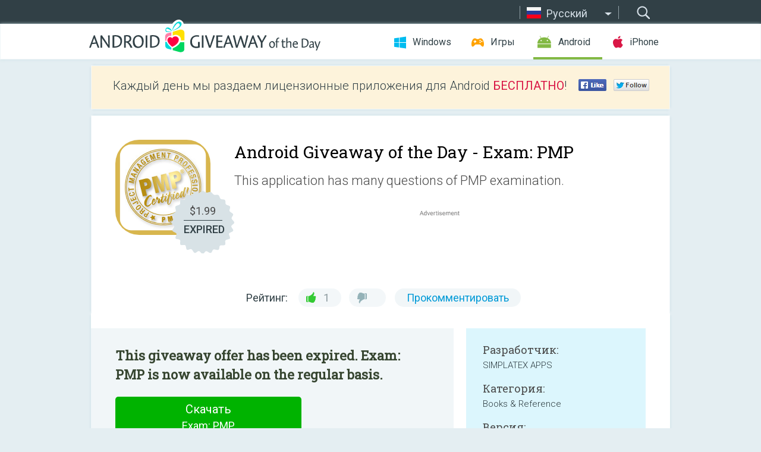

--- FILE ---
content_type: text/html; charset=utf-8
request_url: https://android.giveawayoftheday.com/exam-pmp/?lang=ru
body_size: 10006
content:
<!DOCTYPE html>
<!--[if lt IE 7]>      <html class="no-js ielt10 ielt9 ielt8 ielt7" lang="ru"> <![endif]-->
<!--[if IE 7]>         <html class="no-js ie7 ielt10 ielt9 ielt8" lang="ru"> <![endif]-->
<!--[if IE 8]>         <html class="no-js ie8 ielt10 ielt9" lang="ru"> <![endif]-->
<!--[if IE 9]>         <html class="no-js ie9 ielt10" lang="ru"> <![endif]-->
<!--[if gt IE 10]><!--> <html class="no-js" lang="ru"> <!--<![endif]-->
<head>
        <script async src="https://www.googletagmanager.com/gtag/js?id=G-Z2EXT2LRNE"></script>
    <script>
        window.dataLayer = window.dataLayer || [];
        function gtag(){dataLayer.push(arguments);}
        gtag('js', new Date());

        gtag('config', 'G-Z2EXT2LRNE');
    </script>
                            <meta http-equiv="Content-Type" content="text/html; charset=UTF-8" />
            <meta http-equiv="X-UA-Compatible" content="IE=edge">
            <meta name="viewport" content="width=device-width">
            <meta name="format-detection" content="telephone=no">
                        <meta name="verify-v1" content="nKhoQtkI95aX3NsywlbsnmUuAaUMF+QPTdE0phYHyT8=" />
                    
    <meta name="description" content="Daily Android Giveaway - ★★★★★ Exam: PMPProject Management Professional (CSM)This application has many questions of PMP examination.You can try to finish the questions and see your result.Project Management Professional (PMP)..." />
    <meta property="fb:app_id" content="200558050727877"/>
    <meta property="og:type" content="website"/>
    <meta property="og:url" content="https://android.giveawayoftheday.com/exam-pmp/?lang=ru"/>
    <meta property="og:title" content=""/>
    <meta property="og:site_name" content="Giveaway of the Day"/>
    <meta property="og:image" content="https://android.giveawayoftheday.com/wp-content/plugins/gotd_googleplay_plugin/images/2019/10/com.cpviet.apps.exampro.pmp_app_icon_1572154247.png"/>
    <meta property="og:description" content="★★★★★ Exam: PMPProject Management Professional (CSM)This application has many questions of PMP examination.You can try to finish the questions and see your result.Project..."/>

    <meta property="twitter:card" content="summary_large_image" />
    <meta property="twitter:site" content="@GiveawayotDay" />
    <meta property="twitter:url" content="https://android.giveawayoftheday.com/exam-pmp/?lang=ru" />
    <meta property="twitter:title" content="Exam: PMP" />
    <meta property="twitter:description" content="This application has many questions of PMP examination." />
    <meta property="twitter:image" content="https://android.giveawayoftheday.com/wp-content/plugins/gotd_googleplay_plugin/images/2019/10/com.cpviet.apps.exampro.pmp_Screenshot_1572154247.png" />

                            <link rel="alternate" hreflang="en" href="https://android.giveawayoftheday.com/exam-pmp/" type="text/html" />
                                <link rel="alternate" hreflang="es" href="https://android.giveawayoftheday.com/exam-pmp/?lang=es" type="text/html" />
                                <link rel="alternate" hreflang="it" href="https://android.giveawayoftheday.com/exam-pmp/?lang=it" type="text/html" />
                                <link rel="alternate" hreflang="de" href="https://android.giveawayoftheday.com/exam-pmp/?lang=de" type="text/html" />
                                <link rel="alternate" hreflang="fr" href="https://android.giveawayoftheday.com/exam-pmp/?lang=fr" type="text/html" />
                                <link rel="alternate" hreflang="pt" href="https://android.giveawayoftheday.com/exam-pmp/?lang=pt-br" type="text/html" />
                                <link rel="alternate" hreflang="nl" href="https://android.giveawayoftheday.com/exam-pmp/?lang=nl" type="text/html" />
                                <link rel="alternate" hreflang="ru" href="https://android.giveawayoftheday.com/exam-pmp/?lang=ru" type="text/html" />
                                <link rel="alternate" hreflang="ja" href="https://android.giveawayoftheday.com/exam-pmp/?lang=ja" type="text/html" />
                                <link rel="alternate" hreflang="tr" href="https://android.giveawayoftheday.com/exam-pmp/?lang=tr" type="text/html" />
                                <link rel="alternate" hreflang="el" href="https://android.giveawayoftheday.com/exam-pmp/?lang=el" type="text/html" />
                                <link rel="alternate" hreflang="ro" href="https://android.giveawayoftheday.com/exam-pmp/?lang=ro" type="text/html" />
            
                 <link rel="stylesheet" href="https://android.giveawayoftheday.com/css/modal.css?v=1525361059" />
        
        <link href='https://fonts.googleapis.com/css?family=Roboto+Slab:400,300&amp;subset=latin' rel='stylesheet' type='text/css'>
        <link href='https://fonts.googleapis.com/css?family=Roboto:400,300,500,700,300italic&amp;subset=latin' rel='stylesheet' type='text/css'>
        <title>Android Giveaway of the Day - Exam: PMP</title>
                    <link rel="stylesheet" href="https://android.giveawayoftheday.com/css/android/main.css?v=1553782962" />
                <link rel="shortcut icon" href="https://android.giveawayoftheday.com/images/favicon.ico" type="image/x-icon">
            <link rel="stylesheet" href="https://android.giveawayoftheday.com/css/android/post.css?v=1566991764" />
    <link rel="stylesheet" href="https://android.giveawayoftheday.com/css/android/banner.css?v=1455286791" />
    <link rel="stylesheet" href="https://android.giveawayoftheday.com/css/remodal.css?v=1451286268" />
    <link rel="stylesheet" href="https://android.giveawayoftheday.com/css/remodal-default-theme.css?v=1451286268" />
    <link rel="stylesheet" href="https://android.giveawayoftheday.com/css/fancybox.css?v=1453363896" />
        <!--[if lte IE 8]><link href="https://android.giveawayoftheday.com/css/ie8.css" rel="stylesheet" type="text/css" /><![endif]-->
        <script type="text/javascript">
                                </script>
                            <script src="https://ajax.googleapis.com/ajax/libs/jquery/1.10.1/jquery.min.js"></script>
                        <script src="https://android.giveawayoftheday.com/js/plugins.js?v=1485935778"></script>
            <script src="https://android.giveawayoftheday.com/js/script.js?v=1710757379"></script>

            <script>
                var common_actions_settings = {
                    search_url: 'https://android.giveawayoftheday.com/?lang=ru',
                    is_ie9: 0,
                    fb_app_id: '200558050727877',
                    project: 'android',
                    locale: 'ru',
                    safari_push: {
                        enabled: 0,
                        url: 'https://android.giveawayoftheday.com/safari_push?lang=ru',
                        website_uid: 'web.com.giveawayoftheday.www',
                        token_url: 'https://android.giveawayoftheday.com/safari_push/check-token?lang=ru',
                        enabled_subprojects: 0
                    }
                };
                jQuery(document).ready(function() {
                    common_actions.init(common_actions_settings);
                    achecker.init({
                        enabled: true,
                        from: 'gaotd_android',
                        is_mobile: false,
                        show_rest: false
                    });
                    away_bnr.init({
                        is_showed: false,
                        idle_interval: 3000,
                        enabled: 0
                    });
                });

                var text_counters = {hours: 'часов', mins: 'минут', secs: 'секунд', days: 'дней'};
            </script>

                    <script>
            jQuery(document).ready(function () {
                getTopCloseOnload();
                makeFixedCloseOnload();
                jQuery(window).scroll(function () {
                    makeFixedCloseOnload();
                })
            });

            function makeFixedCloseOnload() {
                var close_onload = jQuery('.close_onload');
                if (close_onload.length == 0) return;
                var s = jQuery(window).scrollTop() + 20;
                if (s > jQuery('.giveaway_day').offset().top && s != 0) {
                    close_onload.addClass('fixed_closed_onload');
                    close_onload.css('left', jQuery('.wrapper').offset().left - 100)
                    close_onload.css('top', 20)
                }
                else {
                    if (close_onload.hasClass('fixed_closed_onload')) {
                        getTopCloseOnload();
                    }
                    close_onload.removeClass('fixed_closed_onload');
                    close_onload.css('left', '-100px');

                }
            }

            function getTopCloseOnload() {
                var close_onload = jQuery('.close_onload');
                if (close_onload.length == 0) return;
                var top = 0;
                close_onload.css('top',0);
                jQuery('.slogan').each(function () {
                    top = parseInt(close_onload.css('top'));
                    var $this = jQuery(this);
                    var h = parseInt($this.outerHeight());
                    if ($this.css('display') != 'none' && h != 0) {
                        var margin_bottom = parseInt($this.css('margin-bottom'));
                        top = top + margin_bottom + h;
                    }
                    close_onload.css('top', top);
                })
            }
        </script>
        
    <script>
        check_user_lang.lang_redirect = function() {
            if (getCookie('lang') == 1) {
                return;
            }
            var cookie_domain = this.conf.domain.replace(/:8080$/g, '');
            setCookie('lang', 1, {path: '/', expires: 24*60*60, domain: '.' + cookie_domain});
            var lang_regex = new RegExp("[\\?&]lang=([^&#]*)");
            var cur_lang = lang_regex.exec(window.location.search);
            cur_lang = cur_lang ? cur_lang[1] : 'en';
            if (cur_lang != 'en') {
                return;
            }
            var lang_domain = 'en';
            var subdomains = JSON.parse(this.conf.subdomains_json);
            jQuery.each(subdomains, function(url, lang) {
                if (navigator.language == lang['code'] || navigator.language.indexOf(lang['code']+'-') >= 0) {
                    lang_domain = url;
                }
            });

            if (lang_domain == cur_lang) {
                return;
            }

            location.href = document.location.protocol + '//android.' + this.conf.domain + '/' + (this.conf.path ? this.conf.path + '/' : '') + '?lang='+lang_domain;
        };
        common_actions_settings.twitter_acc = 'https://twitter.com/android_gotd';
    </script>

    <script type="text/javascript">
        (function($) {
            $(function() {
                post_actions.resizePostBlock = function(e) {
                    var margin_top = $('.requirements').outerHeight() + 20;
                    if(!Modernizr.mq('(min-width: 1036px)')) {
                        margin_top = '';
                    }
                    $('.offers').css('margin-top', margin_top);
                };
                post_actions.updateRequirements = function(e) {
                    return;
                }
                post_actions.init({
                    post_id: 4990,
                    is_active: 0,
                    vote: {
                        send_url: '/ajax/posts/vote/add'
                    },
                    negative_form: {
                        url: '/ajax/posts/vote/negative-form'
                    },
                    last_comments: {
                        send_url: '/ajax/posts/other-comments'
                    },
                    error_no_reason_text: 'Пожалуйста, выберите причину.',
                    error_no_description_text: 'Пожалуйста, заполните форму в нижней части и опишите причину.'
                });
                comments_actions.init({
                    post_id: 4990,
                    lang_id: 8,
                    vote_url: '/ajax/comments/vote/add',
                    add_comment_url: '/ajax/comments/add',
                    reply_text: 'Ответить',
                    cancel_text: 'Отменить',
                    no_fields_text: 'Пожалуйста, заполните необходимые поля',
                    fb_app_id: '200558050727877',
                    show_fb_comments: false,
                    lang: 'ru',
                    fb_comm_url: '/ajax/comments/fb-event'
                });
                check_user_lang.init({
                    is_lang_redirect: 1,
                    subdomains_json: '{"en":{"code":"en","name":"English"},"es":{"code":"es","name":"Espa\u00f1ol"},"it":{"code":"it","name":"Italiano"},"de":{"code":"de","name":"Deutsch"},"fr":{"code":"fr","name":"Fran\u00e7ais"},"pt-br":{"code":"pt","name":"Portugu\u00eas"},"nl":{"code":"nl","name":"Nederlands"},"ru":{"code":"ru","name":"\u0420\u0443\u0441\u0441\u043a\u0438\u0439"},"ja":{"code":"ja","name":"\u65e5\u672c\u8a9e"},"tr":{"code":"tr","name":"T\u00fcrk\u00e7e"},"el":{"code":"el","name":"\u0395\u03bb\u03bb\u03b7\u03bd\u03b9\u03ba\u03ac"},"ro":{"code":"ro","name":"Rom\u00e2n\u0103"}}',
                    domain: 'giveawayoftheday.com',
                    path: 'exam-pmp'
                });
                                    downloadShareForm.fbInit('200558050727877');
                                var countdown_until = new Date('19 January 2026 08:00:00');
                gaotd_countdown.render('.giveaway_counter', countdown_until, text_counters);
                                                                                                                                                    $('.download_logging').click(function() {
                                    });
                                            });
        })(jQuery);

    </script>
    <script src="https://android.giveawayoftheday.com/js/jquery.fancybox.pack.js?v=1451286268"></script>
    <script>
        jQuery(document).ready(function() {
                jQuery(".screenshot_image").fancybox({
                    padding : 0,
                    centerOnScroll : true,
                    type : 'image',
                    openEffect	: 'elastic',
                    closeEffect	: 'elastic',
                    helpers : {
                        title : {type : 'outside'},
                        overlay: {locked: false}
                    },
                    'beforeLoad': function () {
                        if (window.addEventListener) {
                            window.addEventListener('DOMMouseScroll', wheel, false);
                        }
                        window.onmousewheel = document.onmousewheel = wheel;
                        var keys = [37, 38, 39, 40];
                        document.onkeydown = function (e) {
                            for (var i = keys.length; i--;) {
                                if (e.keyCode === keys[i]) {
                                    preventDefault(e);
                                    return;
                                }
                            }
                        };
                    },
                    'afterClose': function () {
                        if (window.removeEventListener) {
                            window.removeEventListener('DOMMouseScroll', wheel, false);
                        }
                        window.onmousewheel = document.onmousewheel = document.onkeydown = null;
                    }
                });
            }
        );
        /* fancybox no scroll helpers */

        function preventDefault(e) {
            e = e || window.event;
            if (e.preventDefault) e.preventDefault();
            e.returnValue = false;
        }

        function wheel(e) {
            preventDefault(e);
        }
    </script>
                                    <script  src="https://android.giveawayoftheday.com/widget.php?url=https%3A%2F%2Fandroid.giveawayoftheday.com%2Fexam-pmp%2F%3Flang%3Dru"></script>
    </head>
<body class="past ru">
<div class="st-container">
    <div class="st-pusher">
        <div class="top_head">
            <div class="width">
                <div class="header_search">
                    <div class="inputbox_wrap">
                        <input type="text" placeholder="Поиск" class="inputbox" />
                    </div>
                    <div class="submit_wrap">
                        <input type="submit" class="button" value="Поиск" />
                    </div>
                </div>
                                    <div class="header_lang">
                        <div class="curr_lang ieb">
                            <span class="ru">Русский</span>
                        </div>
                        <ul class="menu languages">
                                                                    <li><a class="en" href="https://android.giveawayoftheday.com/exam-pmp/" hreflang="en">English</a></li>
                                                            <li><a class="es" href="https://android.giveawayoftheday.com/exam-pmp/?lang=es" hreflang="es">Español</a></li>
                                                            <li><a class="it" href="https://android.giveawayoftheday.com/exam-pmp/?lang=it" hreflang="it">Italiano</a></li>
                                                            <li><a class="de" href="https://android.giveawayoftheday.com/exam-pmp/?lang=de" hreflang="de">Deutsch</a></li>
                                                            <li><a class="fr" href="https://android.giveawayoftheday.com/exam-pmp/?lang=fr" hreflang="fr">Français</a></li>
                                                            <li><a class="pt" href="https://android.giveawayoftheday.com/exam-pmp/?lang=pt-br" hreflang="pt">Português</a></li>
                                                            <li><a class="nl" href="https://android.giveawayoftheday.com/exam-pmp/?lang=nl" hreflang="nl">Nederlands</a></li>
                                                                        <li><a class="ja" href="https://android.giveawayoftheday.com/exam-pmp/?lang=ja" hreflang="ja">日本語</a></li>
                                                            <li><a class="tr" href="https://android.giveawayoftheday.com/exam-pmp/?lang=tr" hreflang="tr">Türkçe</a></li>
                                                            <li><a class="el" href="https://android.giveawayoftheday.com/exam-pmp/?lang=el" hreflang="el">Ελληνικά</a></li>
                                                            <li><a class="ro" href="https://android.giveawayoftheday.com/exam-pmp/?lang=ro" hreflang="ro">Română</a></li>
                                                </ul>
                    </div>
                            </div>
        </div>
        <div class="header cf">
            <div class="width">
                                    <div class="header_side">
                        <div class="header_nav_trig"></div>
                        <nav class="header_nav">
                            <ul class="menu">
                                <li class="w ">
                                    <a href="https://ru.giveawayoftheday.com/">Windows</a>
                                </li>
                                <li class="g ">
                                    <a href="https://game.giveawayoftheday.com/">Игры</a>
                                </li>
                                <li class="a active">
                                    <a href="https://android.giveawayoftheday.com/?lang=ru">Android</a>
                                </li>
                                <li class="i ">
                                    <a href="https://iphone.giveawayoftheday.com/?lang=ru">iPhone</a>
                                </li>
                            </ul>
                        </nav>
                                                    <div class="language">
                                <label>Your language:</label>
                                <select>
                                                            <option value="https://android.giveawayoftheday.com/exam-pmp/" >English</option>
                                <option value="https://android.giveawayoftheday.com/exam-pmp/?lang=es" >Español</option>
                                <option value="https://android.giveawayoftheday.com/exam-pmp/?lang=it" >Italiano</option>
                                <option value="https://android.giveawayoftheday.com/exam-pmp/?lang=de" >Deutsch</option>
                                <option value="https://android.giveawayoftheday.com/exam-pmp/?lang=fr" >Français</option>
                                <option value="https://android.giveawayoftheday.com/exam-pmp/?lang=pt-br" >Português</option>
                                <option value="https://android.giveawayoftheday.com/exam-pmp/?lang=nl" >Nederlands</option>
                                <option value="https://android.giveawayoftheday.com/exam-pmp/?lang=ru" selected>Русский</option>
                                <option value="https://android.giveawayoftheday.com/exam-pmp/?lang=ja" >日本語</option>
                                <option value="https://android.giveawayoftheday.com/exam-pmp/?lang=tr" >Türkçe</option>
                                <option value="https://android.giveawayoftheday.com/exam-pmp/?lang=el" >Ελληνικά</option>
                                <option value="https://android.giveawayoftheday.com/exam-pmp/?lang=ro" >Română</option>
                                            </select>
                                <span>&#9660;</span>
                            </div>
                                            </div>
                    <a href="https://android.giveawayoftheday.com/?lang=ru" class="header_logo"></a>
                                                </div>
        </div><!-- .header-->

                <div class="modal" style="display: none;" id="modal_chrome_notif">
    <div class="modal_bg"></div>
    <div class="wrapper_modal modal_notification">
        <div class="table-cell">
            <div class="block_push p">
                <a href="#" class="close_btn" id="close_btn_modal_chrome"></a>
                <p>
                    Never miss all the cool giveaways:<br>
                    get notifications in your browser!
                </p>
                <div class="button_wrapper">
                    <a href="#" class="grey btn" id="no_btn_modal_chrome">No, thanks</a>
                    <a href="#" class="blue btn" id="yes_btn_modal_chrome">Yes, I'd like to</a>
                </div>
            </div>
                        </div>
    </div>
</div>
        <div class="wrapper width">
                        <div class="middle cf">
                    <div class="middle cf">
        <div class="col2 slogan jus">
    <p>Каждый день мы раздаем лицензионные приложения для Android <b>БЕСПЛАТНО</b>!</p>

    <ul class="like_block_rendered">

        <li class="like_block_fb_c">
            <div class="like_block_fb" title="Like" onmousemove="common_actions.showSocialFbLikeButton(event)">
			</div>
        </li>
        <li class="like_block_tw_c">
            <div class="like_block_tw" title="Like" onmousemove="common_actions.showSocialTwLikeButton(event)">
			</div>
        </li>
    </ul>

</div>        <div class="col1 giveaway_day">
            <div class="giveaway_wrap cf">
                <div class="giveaway_img">                     <img src="https://android.giveawayoftheday.com/wp-content/plugins/gotd_googleplay_plugin/images/2019/10/com.cpviet.apps.exampro.pmp_app_icon_1572154247.png" alt="Exam: PMP Giveaway" >
                    <div class="giveaway_label">
                        <a href="/download/?id=4990&amp;source=site" class="label_link download_logging"></a>
                        <div class="old_price">
                            $1.99
                        </div>
                        <div class="free">
                                                            EXPIRED
                                                    </div>
                    </div>
                </div>
                <div class="over">
                    <div class="giveaway_title">
                        <h1>Android Giveaway of the Day&nbsp;- <span>Exam: PMP</span></h1>
                    </div>
                    <div class="giveaway_descr"> This application has many questions of PMP examination.</div>
                    <a href="/download/?id=4990&amp;source=site" class="second_btn download_logging"><span class="old_price">$1.99</span>
                                                    EXPIRED
                                            </a>
                </div>
                <div class="top_ab aa-728">
                    <script async src="//pagead2.googlesyndication.com/pagead/js/adsbygoogle.js"></script>
        <!-- Android GOTD Responsive / Product Page ATF -->
        <ins class="adsbygoogle a_block_top"
             style="display:block"
             data-ad-client="ca-pub-5954465348452390"
             data-ad-slot="2064525062"
             data-ad-format="fluid"></ins>
        <script>
            (adsbygoogle = window.adsbygoogle || []).push({});
        </script>
    </div>
                <div class="wrapper_v">
                    <span class="wrap_votes disabled ">
    <span class="text">Рейтинг:</span>
                <span class="positive">1</span>
    <span class="negative"></span>
            <span class="wrap_count">
        <a href="#comments">
                            Прокомментировать                    </a>
    </span>

    </span>                                    </div>
            </div>
        </div>

        

        <div class="col1 wrap_content">
            <div class="left_col">
                                <div class="col2-1 col-r timer">
                    <div class="left">
                        <p><b>This giveaway offer has been expired. Exam: PMP  is now available on the regular basis.</b></p>
                    </div>
                    <div class="wrap_links">
                        <a href="/download/?id=4990&amp;source=site" class="download_btn download_logging" target="_blank">
                            Скачать <span>Exam: PMP</span>
                        </a>
                    </div>
                </div>
                                <div class="wrapper_screens">
                                            <a rel="gallery" class="screenshot_image" href="https://android.giveawayoftheday.com/wp-content/plugins/gotd_googleplay_plugin/images/2019/10/com.cpviet.apps.exampro.pmp_Screenshot_1572154247.png"><img src="https://android.giveawayoftheday.com/wp-content/plugins/gotd_googleplay_plugin/images/2019/10/com.cpviet.apps.exampro.pmp_Screenshot_1572154247.png" alt="" /></a>
                                            <a rel="gallery" class="screenshot_image" href="https://android.giveawayoftheday.com/wp-content/plugins/gotd_googleplay_plugin/images/2019/10/com.cpviet.apps.exampro.pmp_Screenshot_1572154250.png"><img src="https://android.giveawayoftheday.com/wp-content/plugins/gotd_googleplay_plugin/images/2019/10/com.cpviet.apps.exampro.pmp_Screenshot_1572154250.png" alt="" /></a>
                                            <a rel="gallery" class="screenshot_image" href="https://android.giveawayoftheday.com/wp-content/plugins/gotd_googleplay_plugin/images/2019/10/com.cpviet.apps.exampro.pmp_Screenshot_1572154252.png"><img src="https://android.giveawayoftheday.com/wp-content/plugins/gotd_googleplay_plugin/images/2019/10/com.cpviet.apps.exampro.pmp_Screenshot_1572154252.png" alt="" /></a>
                                            <a rel="gallery" class="screenshot_image" href="https://android.giveawayoftheday.com/wp-content/plugins/gotd_googleplay_plugin/images/2019/10/com.cpviet.apps.exampro.pmp_Screenshot_1572154255.png"><img src="https://android.giveawayoftheday.com/wp-content/plugins/gotd_googleplay_plugin/images/2019/10/com.cpviet.apps.exampro.pmp_Screenshot_1572154255.png" alt="" /></a>
                                            <a rel="gallery" class="screenshot_image" href="https://android.giveawayoftheday.com/wp-content/plugins/gotd_googleplay_plugin/images/2019/10/com.cpviet.apps.exampro.pmp_Screenshot_1572154257.png"><img src="https://android.giveawayoftheday.com/wp-content/plugins/gotd_googleplay_plugin/images/2019/10/com.cpviet.apps.exampro.pmp_Screenshot_1572154257.png" alt="" /></a>
                                            <a rel="gallery" class="screenshot_image" href="https://android.giveawayoftheday.com/wp-content/plugins/gotd_googleplay_plugin/images/2019/10/com.cpviet.apps.exampro.pmp_Screenshot_1572154259.png"><img src="https://android.giveawayoftheday.com/wp-content/plugins/gotd_googleplay_plugin/images/2019/10/com.cpviet.apps.exampro.pmp_Screenshot_1572154259.png" alt="" /></a>
                                    </div>
                <div class="col1 prog_descr">
                    <div class="center_ab aa-300">
                    <script async src="//pagead2.googlesyndication.com/pagead/js/adsbygoogle.js"></script>
        <!-- Android GOTD Responsive / Product Page BTF -->
        <ins class="adsbygoogle a_block_center"
             style="display:block"
             data-ad-client="ca-pub-5954465348452390"
             data-ad-slot="5017991465"
             data-ad-format="fluid"></ins>
        <script>
            (adsbygoogle = window.adsbygoogle || []).push({});
        </script>
    </div>
                    <p>★★★★★ Exam: PMP</p>
<p>Project Management Professional (CSM)</p>
<p>This application has many questions of PMP examination.<br />You can try to finish the questions and see your result.</p>
<p>Project Management Professional (PMP) is a credential offered by the Project Management Institute (PMI). As of 31 July 2010, there were 393,413 active PMP certified individuals worldwide.</p>
<p>PMI’s Project Management Professional (PMP)® credential is the most important industry-recognized certification for project managers. Globally recognized and demanded, the PMP® demonstrates that you have the experience, education and competency to lead and direct projects.</p>
<p>This recognition is seen through increased marketability to employers and higher salary; according to the PMI Project Management Salary Survey–Seventh Edition, certification positively impacts project manager salaries. </p>
<p>Features:<br />- Test mode: Try a test with selected number of questions: user is able to review your result together with failed questions and what is the correct answer.<br />- Study mode: User is able to select a question in the list and try to answer to see if user's correct.<br />- Scores: to see all your past tests showing if you're improving the result.</p>

                </div>

                <div class="col2-2 col-r requirements">
                    <h3>Разработчик:</h3>
                                        <p>SIMPLATEX APPS</p>
                    <h3>Категория:</h3>
                    <p>Books &amp; Reference</p>
                    <h3>Версия:</h3>
                    <p>3.0</p>
                    <h3>Размер:</h3>
                    <p>1.4M</p>
                    <h3>Возраст:</h3>
                    <p>Everyone</p>
                    <h3>Совместимость:</h3>
                    <p>4.0 and up</p>
                </div>

                
                <div class="col1 comments  no-fb-com" id="comment_conteiner">
    <div class="wrap_comments" id="comments">

        <h2>Комментарии</h2>

                <div class="rate_thx">
            <span>Спасибо за Ваш голос!</span><br>Понравилась программа? Оставьте комментарий!
        </div>
        
        
                <div class="wrap_form">
            <div>
                                                <div class="comments_error pink"></div>
                                <form method="post" id="comment_form">
                    <input type="hidden" name="parent" value="0" id="comment_parent">
                    <input type="hidden" name="reply" value="0" id="comment_reply">
                    <div class="top_wrap first">
                        <input type="text" name="name" placeholder="Имя*" value="">
                    </div>
                    <div class="top_wrap second">
                        <input type="text" name="email" placeholder="Электронная почта* (не показывается на сайте)" value="">
                    </div>
                                        <textarea name="content" placeholder="Добавить комментарий..."></textarea>

                    <div class="comments-replies-notice">
                        <input type="checkbox" id="replies_notice" name="replies_notice" value="1" class="custom-checkbox" checked>
                        <label for="replies_notice" class="custom-checkbox">
                            Уведомлять меня о новых ответах пользователей.
                        </label>
                    </div>

                       
                    <div id="googlerecaptcha" style="margin-bottom:20px; display: none;"></div>
                    <script src="https://www.google.com/recaptcha/api.js?hl=ru&render=explicit" async defer></script>
                    <script type="text/javascript">                 
                    var renderRecaptcha = function() {
                            grecaptcha.render('googlerecaptcha', {
                              'sitekey' : ''
                            });
                          };    
                    </script>                                        
                                           
                    <input type="submit" value="Добавить комментарий">
                    <div class="comment_form_loading"></div>
                </form>
                            </div>
        </div>
                
                            

                
        <div id="comments_container">
                    </div>
        
        
          

            </div>

    </div>
            </div>
            <div class="right_col">
                <div class="col2 offers">
                        <div id="giveaway_termswidget"></div>
                                        <div class="col2-2 col-r download download_win ">
                                                    <span class="lbl"><span class="light_blue">Windows</span> Giveaway of the Day</span>
                            <div>
                                <div class="giveaway_img">
                                    <img src="https://giveawayoftheday.com/wp-content/uploads/2020/03/2badae7856d0a5f16fb94237bde388b9.png" class="icon120" alt="">
                                    <div class="giveaway_label">
                                        <a href="https://ru.giveawayoftheday.com/video-split-trim-3-4-4-40-3/" class="label_link"></a>
                                        <div class="old_price">$29.90</div>
                                        <div class="free">
                                                                                            <span class="big">free</span> today
                                                                                    </div>
                                    </div>
                                </div>
                                <div class="over">
                                    <div class="giveaway_title">
                                        <a href="https://ru.giveawayoftheday.com/video-split-trim-3-4-4-40-3/">Video Split &amp; Trim 3.4.4.40</a>
                                    </div>
                                    <div class="giveaway_descr">Обрезайте, разделяйте и объединяйте видео файлы.</div>
                                </div>
                                <div class="giveaway_counter"></div>
                                <div class="giveaway_buttons">
                                    <a href="https://ru.giveawayoftheday.com/video-split-trim-3-4-4-40-3/" class="proceed">Перейти на страницу загрузки</a>
                                </div>
                            </div>
                                            </div>
                </div>
            </div>
        </div>
    </div>

            <div class="col1 wrap_goto">
                            <a href="https://android.giveawayoftheday.com/super-runner-pro/?lang=ru" class="link_prev">&#171;&nbsp;Super Runner {Pro}</a>
                                        <a href="https://android.giveawayoftheday.com/success-quotes-pro/?lang=ru" class="link_next">Success Quotes PRO&nbsp;&#187;</a>
                    </div>
    
    <div data-remodal-id="modal">
        <button data-remodal-action="close" class="remodal-close"></button>
        <div id="remodal-content"></div>
    </div>

                               </div><!-- .middle-->
            <div class="footer cf">
                    <nav class="footer_nav">
        <ul class="menu jus">
            <li><a href="https://android.giveawayoftheday.com/">Главная</a></li>
            <li><a href="https://android.giveawayoftheday.com/submit-your-app/">Разработчикам</a></li>
            <li><a href="#" class="call_subscribe_form">Подписаться</a></li>
            <li><a href="https://www.giveawayoftheday.com/about/contact/">Обратная связь</a></li>
            <li><a href="https://www.giveawayoftheday.com/forums/">Форум</a></li>
            <li><a href="https://blog.giveawayoftheday.com/">Блог</a></li>
        </ul>
    </nav>
    <div class="row">
        <div class="col2 social">
            <ul class="menu menu_rss">
                <li><a href="https://android.giveawayoftheday.com/feed/?lang=ru" class="rss ieb">RSS фид</a></li>
                <li><a href="https://android.giveawayoftheday.com/comments/feed/?lang=ru" class="rss ieb">RSS фид комментариев</a></li>
            </ul>
            <ul class="menu menu_social">
                <li><a href="https://www.facebook.com/giveawayotday/" class="fb ieb">Мы в Facebook</a></li>
            </ul>
        </div>
        <div class="col1 copyright">
            <p>&copy; 2006 - 2026 <a href="https://www.giveawayoftheday.com/">giveawayoftheday.com</a>. <span> Все права защищены.</span></p>
        </div>
    </div>
            </div><!-- .footer -->
        </div><!-- .wrapper -->
    </div>
</div>
        <script type="text/javascript">
    document.write("<img src='https://www.giveawayoftheday.com/log.php?id=2969,7241,7246&r=" + Math.round(100000 * Math.random()) + "' class='absolute'/>");
</script>
    <script>
        (function($) {
            $(function() {
                subscribe_popup_form.init({
                    form_url: '/posts/mailing/subscribe?lang=ru',
                    subscribe: {url: '/ajax/posts/mailing/subscribe'}
                });
            });
        })(jQuery);
    </script>
</body>
</html>


--- FILE ---
content_type: text/html; charset=utf-8
request_url: https://www.google.com/recaptcha/api2/aframe
body_size: -104
content:
<!DOCTYPE HTML><html><head><meta http-equiv="content-type" content="text/html; charset=UTF-8"></head><body><script nonce="ii3uzdGvvmIkuP4nOd25XQ">/** Anti-fraud and anti-abuse applications only. See google.com/recaptcha */ try{var clients={'sodar':'https://pagead2.googlesyndication.com/pagead/sodar?'};window.addEventListener("message",function(a){try{if(a.source===window.parent){var b=JSON.parse(a.data);var c=clients[b['id']];if(c){var d=document.createElement('img');d.src=c+b['params']+'&rc='+(localStorage.getItem("rc::a")?sessionStorage.getItem("rc::b"):"");window.document.body.appendChild(d);sessionStorage.setItem("rc::e",parseInt(sessionStorage.getItem("rc::e")||0)+1);localStorage.setItem("rc::h",'1768769096803');}}}catch(b){}});window.parent.postMessage("_grecaptcha_ready", "*");}catch(b){}</script></body></html>